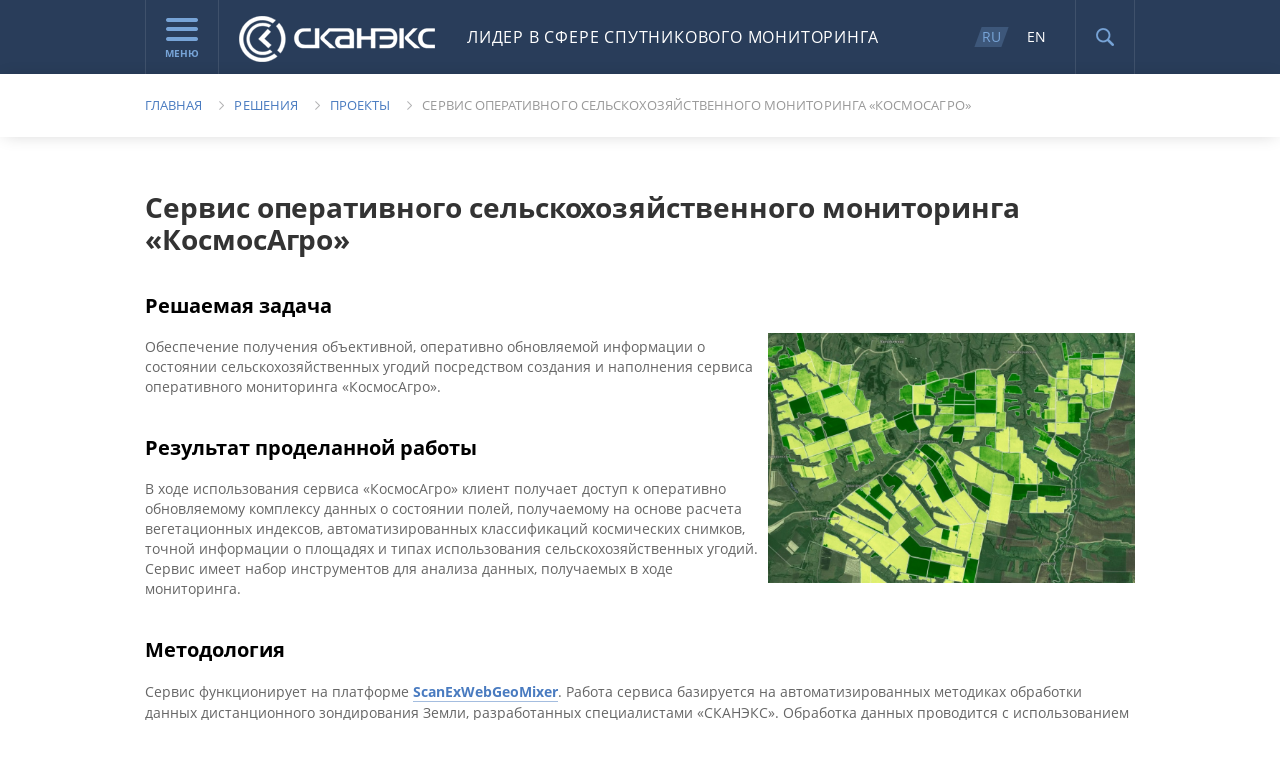

--- FILE ---
content_type: text/html; charset=UTF-8
request_url: https://new.scanex.ru/thematic/projects/kosmosagro/
body_size: 17271
content:
<!doctype html>
<!--[if lt IE 7 ]><html lang="ru" class="ie6"><![endif]-->
<!--[if IE 7 ]>   <html lang="ru" class="ie7"><![endif]-->
<!--[if IE 8 ]>   <html lang="ru" class="ie8"><![endif]-->
<!--[if IE 9 ]>   <html lang="ru" class="ie9"><![endif]-->
<!--[if (gt IE 9)|!(IE)]><!--><html lang="ru"><!--<![endif]-->
<head>
    <meta charset="utf-8">
    <meta http-equiv="X-UA-Compatible" content="IE=edge,chrome=1" />
    <meta name="cmsmagazine" content="2c2951bb57cffc1481be768a629d3a6e">
    <link rel="shortcut icon" href="/local/images/favicon.png">
    <title>Проекты &mdash; СКАНЭКС</title>
    <meta name="description" content="">
            <meta name="viewport" content="width=995">
        <meta name="SKYPE_TOOLBAR" content="SKYPE_TOOLBAR_PARSER_COMPATIBLE" />
    <meta content="telephone=no" name="format-detection">
    <script type="text/javascript">var APP = {"USER":{"IS_LOGGED":false}}; </script>
<meta http-equiv="Content-Type" content="text/html; charset=UTF-8" />
<link href="/bitrix/js/main/core/css/core.css?14473325893963" type="text/css"  rel="stylesheet" />
<link href="/bitrix/js/main/core/css/core_popup.css?144733258939879" type="text/css"  rel="stylesheet" />
<link href="/bitrix/js/main/core/css/core_date.css?144733258910303" type="text/css"  rel="stylesheet" />
<link href="/local/css/style.css?1631005271373029" type="text/css"  data-template-style="true"  rel="stylesheet" />
<script type="text/javascript">if(!window.BX)window.BX={message:function(mess){if(typeof mess=='object') for(var i in mess) BX.message[i]=mess[i]; return true;}};</script>
<script type="text/javascript">(window.BX||top.BX).message({'JS_CORE_LOADING':'Загрузка...','JS_CORE_NO_DATA':'- Нет данных -','JS_CORE_WINDOW_CLOSE':'Закрыть','JS_CORE_WINDOW_EXPAND':'Развернуть','JS_CORE_WINDOW_NARROW':'Свернуть в окно','JS_CORE_WINDOW_SAVE':'Сохранить','JS_CORE_WINDOW_CANCEL':'Отменить','JS_CORE_H':'ч','JS_CORE_M':'м','JS_CORE_S':'с','JSADM_AI_HIDE_EXTRA':'Скрыть лишние','JSADM_AI_ALL_NOTIF':'Показать все','JSADM_AUTH_REQ':'Требуется авторизация!','JS_CORE_WINDOW_AUTH':'Войти','JS_CORE_IMAGE_FULL':'Полный размер'});</script>
<script type="text/javascript">(window.BX||top.BX).message({'WEEK_START':'1'});(window.BX||top.BX).message({'MONTH_1':'Январь','MONTH_2':'Февраль','MONTH_3':'Март','MONTH_4':'Апрель','MONTH_5':'Май','MONTH_6':'Июнь','MONTH_7':'Июль','MONTH_8':'Август','MONTH_9':'Сентябрь','MONTH_10':'Октябрь','MONTH_11':'Ноябрь','MONTH_12':'Декабрь','MONTH_1_S':'Января','MONTH_2_S':'Февраля','MONTH_3_S':'Марта','MONTH_4_S':'Апреля','MONTH_5_S':'Мая','MONTH_6_S':'Июня','MONTH_7_S':'Июля','MONTH_8_S':'Августа','MONTH_9_S':'Сентября','MONTH_10_S':'Октября','MONTH_11_S':'Ноября','MONTH_12_S':'Декабря','MON_1':'Янв','MON_2':'Фев','MON_3':'Мар','MON_4':'Апр','MON_5':'Май','MON_6':'Июн','MON_7':'Июл','MON_8':'Авг','MON_9':'Сен','MON_10':'Окт','MON_11':'Ноя','MON_12':'Дек','DAY_OF_WEEK_0':'Воскресенье','DAY_OF_WEEK_1':'Понедельник','DAY_OF_WEEK_2':'Вторник','DAY_OF_WEEK_3':'Среда','DAY_OF_WEEK_4':'Четверг','DAY_OF_WEEK_5':'Пятница','DAY_OF_WEEK_6':'Суббота','DOW_0':'Вс','DOW_1':'Пн','DOW_2':'Вт','DOW_3':'Ср','DOW_4':'Чт','DOW_5':'Пт','DOW_6':'Сб','FD_SECOND_AGO_0':'#VALUE# секунд назад','FD_SECOND_AGO_1':'#VALUE# секунду назад','FD_SECOND_AGO_10_20':'#VALUE# секунд назад','FD_SECOND_AGO_MOD_1':'#VALUE# секунду назад','FD_SECOND_AGO_MOD_2_4':'#VALUE# секунды назад','FD_SECOND_AGO_MOD_OTHER':'#VALUE# секунд назад','FD_SECOND_DIFF_0':'#VALUE# секунд','FD_SECOND_DIFF_1':'#VALUE# секунда','FD_SECOND_DIFF_10_20':'#VALUE# секунд','FD_SECOND_DIFF_MOD_1':'#VALUE# секунда','FD_SECOND_DIFF_MOD_2_4':'#VALUE# секунды','FD_SECOND_DIFF_MOD_OTHER':'#VALUE# секунд','FD_MINUTE_AGO_0':'#VALUE# минут назад','FD_MINUTE_AGO_1':'#VALUE# минуту назад','FD_MINUTE_AGO_10_20':'#VALUE# минут назад','FD_MINUTE_AGO_MOD_1':'#VALUE# минуту назад','FD_MINUTE_AGO_MOD_2_4':'#VALUE# минуты назад','FD_MINUTE_AGO_MOD_OTHER':'#VALUE# минут назад','FD_MINUTE_DIFF_0':'#VALUE# минут','FD_MINUTE_DIFF_1':'#VALUE# минута','FD_MINUTE_DIFF_10_20':'#VALUE# минут','FD_MINUTE_DIFF_MOD_1':'#VALUE# минута','FD_MINUTE_DIFF_MOD_2_4':'#VALUE# минуты','FD_MINUTE_DIFF_MOD_OTHER':'#VALUE# минут','FD_MINUTE_0':'#VALUE# минут','FD_MINUTE_1':'#VALUE# минуту','FD_MINUTE_10_20':'#VALUE# минут','FD_MINUTE_MOD_1':'#VALUE# минуту','FD_MINUTE_MOD_2_4':'#VALUE# минуты','FD_MINUTE_MOD_OTHER':'#VALUE# минут','FD_HOUR_AGO_0':'#VALUE# часов назад','FD_HOUR_AGO_1':'#VALUE# час назад','FD_HOUR_AGO_10_20':'#VALUE# часов назад','FD_HOUR_AGO_MOD_1':'#VALUE# час назад','FD_HOUR_AGO_MOD_2_4':'#VALUE# часа назад','FD_HOUR_AGO_MOD_OTHER':'#VALUE# часов назад','FD_HOUR_DIFF_0':'#VALUE# часов','FD_HOUR_DIFF_1':'#VALUE# час','FD_HOUR_DIFF_10_20':'#VALUE# часов','FD_HOUR_DIFF_MOD_1':'#VALUE# час','FD_HOUR_DIFF_MOD_2_4':'#VALUE# часа','FD_HOUR_DIFF_MOD_OTHER':'#VALUE# часов','FD_YESTERDAY':'вчера','FD_TODAY':'сегодня','FD_TOMORROW':'завтра','FD_DAY_AGO_0':'#VALUE# суток назад','FD_DAY_AGO_1':'#VALUE# сутки назад','FD_DAY_AGO_10_20':'#VALUE# суток назад','FD_DAY_AGO_MOD_1':'#VALUE# сутки назад','FD_DAY_AGO_MOD_2_4':'#VALUE# суток назад','FD_DAY_AGO_MOD_OTHER':'#VALUE# суток назад','FD_DAY_DIFF_0':'#VALUE# дней','FD_DAY_DIFF_1':'#VALUE# день','FD_DAY_DIFF_10_20':'#VALUE# дней','FD_DAY_DIFF_MOD_1':'#VALUE# день','FD_DAY_DIFF_MOD_2_4':'#VALUE# дня','FD_DAY_DIFF_MOD_OTHER':'#VALUE# дней','FD_DAY_AT_TIME':'#DAY# в #TIME#','FD_MONTH_AGO_0':'#VALUE# месяцев назад','FD_MONTH_AGO_1':'#VALUE# месяц назад','FD_MONTH_AGO_10_20':'#VALUE# месяцев назад','FD_MONTH_AGO_MOD_1':'#VALUE# месяц назад','FD_MONTH_AGO_MOD_2_4':'#VALUE# месяца назад','FD_MONTH_AGO_MOD_OTHER':'#VALUE# месяцев назад','FD_MONTH_DIFF_0':'#VALUE# месяцев','FD_MONTH_DIFF_1':'#VALUE# месяц','FD_MONTH_DIFF_10_20':'#VALUE# месяцев','FD_MONTH_DIFF_MOD_1':'#VALUE# месяц','FD_MONTH_DIFF_MOD_2_4':'#VALUE# месяца','FD_MONTH_DIFF_MOD_OTHER':'#VALUE# месяцев','FD_YEARS_AGO_0':'#VALUE# лет назад','FD_YEARS_AGO_1':'#VALUE# год назад','FD_YEARS_AGO_10_20':'#VALUE# лет назад','FD_YEARS_AGO_MOD_1':'#VALUE# год назад','FD_YEARS_AGO_MOD_2_4':'#VALUE# года назад','FD_YEARS_AGO_MOD_OTHER':'#VALUE# лет назад','FD_YEARS_DIFF_0':'#VALUE# лет','FD_YEARS_DIFF_1':'#VALUE# год','FD_YEARS_DIFF_10_20':'#VALUE# лет','FD_YEARS_DIFF_MOD_1':'#VALUE# год','FD_YEARS_DIFF_MOD_2_4':'#VALUE# года','FD_YEARS_DIFF_MOD_OTHER':'#VALUE# лет','CAL_BUTTON':'Выбрать','CAL_TIME_SET':'Установить время','CAL_TIME':'Время'});</script>
<script type="text/javascript">(window.BX||top.BX).message({'LANGUAGE_ID':'ru','FORMAT_DATE':'DD.MM.YYYY','FORMAT_DATETIME':'DD.MM.YYYY HH:MI:SS','COOKIE_PREFIX':'BITRIX_SM','SERVER_TZ_OFFSET':'10800','SITE_ID':'s1','USER_ID':'','SERVER_TIME':'1769718785','USER_TZ_OFFSET':'0','USER_TZ_AUTO':'Y','bitrix_sessid':'d7b88693422d79b649a8e35e3baa875c'});</script>


<script type="text/javascript" src="/bitrix/js/main/core/core.js?1447332589109040"></script>
<script type="text/javascript" src="/bitrix/js/main/core/core_popup.js?144733258939448"></script>
<script type="text/javascript" src="/bitrix/js/main/core/core_date.js?144733258953208"></script>


<script type="text/javascript" src="/local/js/libs/jquery.js?151618693996381"></script>
<script type="text/javascript" src="/local/js/libs/can.custom.js?1516186938133704"></script>
<script type="text/javascript" src="/local/js/libs/skrollr.js?151618693948374"></script>
<script type="text/javascript" src="/local/js/libs/mediaelement-and-player.min.js?151618693978461"></script>
<script type="text/javascript" src="/local/js/libs/me-i18n-locale-ru.js?15161869391187"></script>
<script type="text/javascript" src="/local/js/libs/modernizr-2.8.3.min.js?151618693915243"></script>
<script type="text/javascript" src="/local/js/libs/jquery.mousewheel.js?15161869398273"></script>
<script type="text/javascript" src="/local/js/libs/jquery.scrollTo.js?15161869395721"></script>
<script type="text/javascript" src="/local/js/libs/jquery.easing.1.3.js?15161869398097"></script>
<script type="text/javascript" src="/local/js/plugins.js?1516186937981"></script>
<script type="text/javascript" src="/local/js/plugins/jquery.cycle2.js?151618694148973"></script>
<script type="text/javascript" src="/local/js/plugins/jquery.cycle2.caption2.js?15161869412129"></script>
<script type="text/javascript" src="/local/js/plugins/jquery.cycle2.scrollVert.js?1516186941541"></script>
<script type="text/javascript" src="/local/js/plugins/select2.js?1516186941203959"></script>
<script type="text/javascript" src="/local/js/plugins/jquery.jscrollpane.js?151618694148342"></script>
<script type="text/javascript" src="/local/js/plugins/jquery.fitvids.js?15161869412864"></script>
<script type="text/javascript" src="/local/js/plugins/jquery.easing.1.3.js?15161869418097"></script>
<script type="text/javascript" src="/local/js/plugins/jquery.bxslider.min.js?151618694125947"></script>
<script type="text/javascript" src="/local/js/plugins/jquery.validate.min.js?151618694121528"></script>
<script type="text/javascript" src="/local/js/plugins/jquery.fancybox.pack.js?151618694135730"></script>
<script type="text/javascript" src="/local/js/plugins/lock-tab.js?1516186941775"></script>
<script type="text/javascript" src="/local/js/plugins/jquery.uploadifive.min.js?151618694129475"></script>
<script type="text/javascript" src="/local/js/plugins/underscore-min.js?151618694115586"></script>
<script type="text/javascript" src="/local/js/plugins/jquery.scrollTo.min.js?15161869412444"></script>
<script type="text/javascript" src="/local/js/plugins/input-filter.js?15161869411183"></script>
<script type="text/javascript" src="/local/js/plugins/input-number.js?1516186941669"></script>
<script type="text/javascript" src="/local/js/plugins/picker/jquery-ui.min.js?151618694146731"></script>
<script type="text/javascript" src="/local/js/plugins/picker/jquery.ru.js?15161869411174"></script>
<script type="text/javascript" src="/local/js/controllers/-pre-init.js?1516186937105"></script>
<script type="text/javascript" src="/local/js/controllers/page/catalog.js?15161869371102"></script>
<script type="text/javascript" src="/local/js/controllers/page/catalog-detail.js?1516186937747"></script>
<script type="text/javascript" src="/local/js/controllers/page/contact.js?15161869372269"></script>
<script type="text/javascript" src="/local/js/controllers/page/faq.js?1516186937885"></script>
<script type="text/javascript" src="/local/js/controllers/page/main.js?15161869376575"></script>
<script type="text/javascript" src="/local/js/controllers/page/software.js?15161869371361"></script>
<script type="text/javascript" src="/local/js/controllers/page/geoservice.js?15163302211365"></script>
<script type="text/javascript" src="/local/js/controllers/page/station.js?1516186937708"></script>
<script type="text/javascript" src="/local/js/controllers/page/support.js?1516186937345"></script>
<script type="text/javascript" src="/local/js/controllers/page/text.js?1516186937561"></script>
<script type="text/javascript" src="/local/js/controllers/page/tv-radio.js?151618693817464"></script>
<script type="text/javascript" src="/local/js/controllers/page/training.js?1516186938682"></script>
<script type="text/javascript" src="/local/js/controllers/page/training-calendar.js?15161869383302"></script>
<script type="text/javascript" src="/local/js/controllers/page/training-contact.js?15161869383258"></script>
<script type="text/javascript" src="/local/js/controllers/page/training-program.js?15161869384841"></script>
<script type="text/javascript" src="/local/js/controllers/page/news.js?15161869371546"></script>
<script type="text/javascript" src="/local/js/controllers/partials/ajax-scroll.js?15161869384112"></script>
<script type="text/javascript" src="/local/js/controllers/partials/form.js?15161869387818"></script>
<script type="text/javascript" src="/local/js/controllers/partials/form-course.js?15161869382703"></script>
<script type="text/javascript" src="/local/js/controllers/partials/form-satellite.js?16309433853030"></script>
<script type="text/javascript" src="/local/js/controllers/partials/form-subscribe.js?15161869381531"></script>
<script type="text/javascript" src="/local/js/controllers/partials/form-software.js?15161869381909"></script>
<script type="text/javascript" src="/local/js/controllers/partials/form-geoservice.js?15163415591911"></script>
<script type="text/javascript" src="/local/js/controllers/partials/go-up.js?1516186938555"></script>
<script type="text/javascript" src="/local/js/controllers/partials/header.js?15161869383939"></script>
<script type="text/javascript" src="/local/js/controllers/partials/map-pin.js?15161869381139"></script>
<script type="text/javascript" src="/local/js/controllers/partials/popover.js?1516186938744"></script>
<script type="text/javascript" src="/local/js/controllers/partials/scroll-page.js?15161869381154"></script>
<script type="text/javascript" src="/local/js/controllers/partials/slider.js?15161869382817"></script>
<script type="text/javascript" src="/local/js/controllers/partials/slideshow.js?15161869386659"></script>
<script type="text/javascript" src="/local/js/controllers/partials/support-choice.js?15161869381373"></script>
<script type="text/javascript" src="/local/js/controllers/partials/toggle-tabs.js?15161869381974"></script>
<script type="text/javascript" src="/local/js/controllers/partials/toggle-tabs-menu.js?15161869381127"></script>
<script type="text/javascript" src="/local/js/controllers/partials/calendar-slider.js?15161869381312"></script>
<script type="text/javascript" src="/local/js/controllers/partials/select-multi.js?15161869383546"></script>
<script type="text/javascript" src="/local/js/controllers/partials/count-button.js?15161869381820"></script>
<script type="text/javascript" src="/local/js/controllers/partials/smooth-scrolling.js?15161869382424"></script>
<script type="text/javascript" src="/local/js/application.js?163095254610679"></script>

</head>
<body data-page-type="text" class="text-page ">
    
    <div class="wrapper" id="skrollr-body">
        <header>
            <div class="content-holder header-content">
                <div class="block menu-block">
    <a href="javascript:void(0);" class="menu-btn js-menu-btn">
        <span class="icon"></span>
        Меню    </a>
    <!-- меню -->

    <nav class="js-menu navigation">
        <div class="content-holder">
            <a href="javascript:void(0);" class="js-menu-close menu-close"></a>
            <div class="tabs js-tabs">
                <div class="mobile-tabs-nav">
                    <select class="js-mobile-tabs-nav-select" data-theme="header">
                                                    <option>Продукты</option>
                                                <!--                             <option>Геосервисы</option>
                         -->
                                                    <option>Услуги</option>
                                                                            <option>Решения</option>
                                                <option>Обучение</option>
                        <option>Компания</option>
                        <option>Поддержка</option>
                    </select>
                </div>

                <ul class="tabs-nav">
                                                                    <li class="tab-toggler js-tab-toggler "><a href="javascript:void(0);">Продукты</a></li>
                                        <!--                                                 <li class="tab-toggler js-tab-toggler "><a href="javascript:void(0);">Геосервисы</a></li>
                     -->
                                                                    <li class="tab-toggler js-tab-toggler "><a href="javascript:void(0);">Услуги</a></li>
                                                                                        <li class="tab-toggler js-tab-toggler active" ><a href="javascript:void(0);">Решения</a></li>
                                                            <li class="tab-toggler js-tab-toggler "><a href="javascript:void(0);">Обучение</a></li>

                                        <li class="tab-toggler js-tab-toggler "><a href="javascript:void(0);">Компания</a></li>

                                        <li class="tab-toggler js-tab-toggler "><a href="javascript:void(0);">Поддержка</a></li>
                </ul>

                                <div class="tab js-tab tab_custom">
                    <div class="col">
    

                                                    <h3><a href="/data/" >Данные</a></h3>

                            <ul class="menu">

            
                            
                
                                                                                    <li><a
                                href="/data/satellites/"
                                                                                                >Космическая съемка</a></li>
                                                                                    
                
                                                                                    <li><a
                                href="/data/ais/"
                                                                                                >Данные АИС</a></li>
                                                                                    
                
                                                                                    <li><a
                                href="/data/ortofotomozaiki/"
                                                                                                >Ортофотомозаики</a></li>
                                                                                    
                
                                                                                    <li><a
                                href="/data/tsifrovye-modeli-relefa/"
                                                                                                >Цифровые модели рельефа и местности</a></li>
                                                                    
                    </ul>
    </div>                    <div class="col">
    

                                                    <h3><a href="/station/" >Станции</a></h3>

                            <ul class="menu">

            
                            
                
                                                                                    <li><a
                                href="/station/uniskan/"
                                                                                                >УниСкан™</a></li>
                                                                                    
                
                                                                                    <li><a
                                href="/station/set-priyemnykh-stantsiy/"
                                                                                                >Сеть приёмных станций</a></li>
                                                                                    
                
                                                                                    <li><a
                                href="/station/fire-scan/"
                                                                                                >Комплекс FIRE SCAN</a></li>
                                                                    
                    </ul>
    </div>                    <div class="col">
    

                                                    <h3><a href="/software/" >Программное обеспечение</a></h3>

                            <ul class="menu tree">

            
                            
                
                
                                        <li><span>Обработка изображений</span>
                        <ul>
                                            
                
                                                                                    <li><a
                                href="/software/obrabotka-izobrazheniy/scanex-image-processor/"
                                                                                                >ScanEx Image Processor®</a></li>
                                                                                    
                                                        </ul></li>
                
                
                                        <li><span>Визуализация и каталогизация</span>
                        <ul>
                                            
                
                                                                                    <li><a
                                href="/software/vizualizatsiya-i-katalogizatsiya/scan-magic/"
                                                                                                >Scan Magic®</a></li>
                                                                                    
                
                                                                                    <li><a
                                href="/software/vizualizatsiya-i-katalogizatsiya/scanex-web-catalog/"
                                                                                                >Scanex Web Catalog®</a></li>
                                                                                    
                                                        </ul></li>
                
                
                                        <li><span>Web</span>
                        <ul>
                                            
                
                                                                                    <li><a
                                href="/software/web/geomixer/"
                                                                                                >GeoMixer®</a></li>
                                                                                    
                
                                                                                    <li><a
                                href="/software/web/tsifrovoy-globus/"
                                                                                                >Цифровой глобус </a></li>
                                                                                    
                
                                                                                    <li><a
                                href="/software/web/google-maps-api/"
                                                                                                >Google Maps API</a></li>
                                                                                        </ul></li>
                                                
                    </ul>
    

                <ul class="menu second">

            
                            
                
                                                                                    <li><a
                                href="/software/software-for-receiving-stations/"
                                                                                                >ПО для приемных станций</a></li>
                                                                                    
                
                                                                                    <li><a
                                href="/software/distributors/"
                                                                                                >Дистрибьюторы</a></li>
                                                                    
                    </ul>
    </div>
                    <div class="col">
    

                                                    <h3><a href="/cloud/" >Геосервисы</a></h3>

                            <ul class="menu">

            
                            
                
                                                                                    <li><a
                                href="/cloud/karta-pozharov/"
                                                                                                >Карта пожаров</a></li>
                                                                                    
                
                                                                                    <li><a
                                href="/cloud/kosmosagro/"
                                                                                                >КосмосАгро</a></li>
                                                                                    
                
                                                                                    <li><a
                                href="/cloud/onlayn-katalog/"
                                                                                                >Онлайн-каталог</a></li>
                                                                                    
                
                                                                                    <li><a
                                href="/cloud/maritime/"
                                                                                                >Морской портал</a></li>
                                                                                    
                
                                                                                    <li><a
                                href="/cloud/scanex-ground/"
                                                                                                >Scanex Ground</a></li>
                                                                                    
                
                                                                                    <li><a
                                href="/cloud/lesnoy-servis/"
                                                                                                >Лесной сервис</a></li>
                                                                    
                    </ul>
    </div>                    <div class="col">
                        <h3>
                            <a href="https://www.scanex.ru/geoatele.php">Геоателье</a>
                        </h3>
                    </div>
                </div>
                               <!--                     <div class="tab js-tab">
                        <div class="col ">
                            <h3>Геосервисы</h3>
                            <ul class="menu">
                                                                <li class="item">
                                    <a class="title " href="/geo-service/servis-dostupa-k-otkrytym-dannym/">
                                        <span class="name">Scanex OpenSatellites - Доступ к актуальным открытым спутниковым данным </span>
                                    </a>
                                </li>
                                                                <li class="item">
                                    <a class="title " href="/geo-service/AIS-vessels/">
                                        <span class="name">АИС-мониторинг судов</span>
                                    </a>
                                </li>
                                                                <li class="item">
                                    <a class="title " href="/geo-service/servis-rascheta-bezopasnoy-osadki-sudna/">
                                        <span class="name">Сервис расчета безопасной осадки судна </span>
                                    </a>
                                </li>
                                                                <li class="item">
                                    <a class="title " href="/geo-service/ice-concentration-operativnyy-vsepogodnyy-monitoring-splochennosti-lda/">
                                        <span class="name">Ice Concentration - Оперативный всепогодный мониторинг сплоченности льда</span>
                                    </a>
                                </li>
                                                                <li class="item">
                                    <a class="title " href="/geo-service/atlas-mirovogo-okeana/">
                                        <span class="name">Scanex Atlas - Сервис доступа к цифровым тематическим картам Мирового океана</span>
                                    </a>
                                </li>
                                                                <li class="item">
                                    <a class="title " href="/geo-service/servis-opredeleniya-sudov-po-rli/">
                                        <span class="name">Сервис определения судов по радиолокационным изображениям</span>
                                    </a>
                                </li>
                                                                <li class="item">
                                    <a class="title " href="/geo-service/scandrifter/">
                                        <span class="name">ScanDrifter</span>
                                    </a>
                                </li>
                                                            </ul>
                        </div>
                    </div>
                -->
                                <div class="tab js-tab second">
                                            <div class="col">
    

                                                    <h3><a href="/service/operativnyy-monitoring/" >Оперативный мониторинг</a></h3>

                            <ul class="menu">

            
                            
                
                                                                                    <li><a
                                href="/service/operativnyy-monitoring/monitoring-chs/"
                                                                                                >Мониторинг ЧС</a></li>
                                                                                    
                
                                                                                    <li><a
                                href="/service/operativnyy-monitoring/monitoring-morey/"
                                                                                                >Мониторинг морей</a></li>
                                                                                    
                
                                                                                    <li><a
                                href="/service/operativnyy-monitoring/monitoring-khozyaystvennoy-deyatelnosti/"
                                                                                                >Мониторинг хозяйственной деятельности</a></li>
                                                                    
                    </ul>
    </div>                                            <div class="col">
    

                                                    <h3><a href="/service/razrabotka-i-vnedrenie-veb-gis/" >Разработка и внедрение Веб-ГИС</a></h3>

                            <ul class="menu">

            
                            
                
                                                                                    <li><a
                                href="/service/razrabotka-i-vnedrenie-veb-gis/korporativnye-vedomstvennye-i-otraslevye-gis/"
                                                                                                >Корпоративные, ведомственные и отраслевые ГИС</a></li>
                                                                                    
                
                                                                                    <li><a
                                href="/service/razrabotka-i-vnedrenie-veb-gis/geoservisy/"
                                                                                                >Геосервисы</a></li>
                                                                                    
                
                                                                                    <li><a
                                href="/service/razrabotka-i-vnedrenie-veb-gis/geoportaly/"
                                                                                                >Геопорталы</a></li>
                                                                                    
                
                                                                                    <li><a
                                href="/service/razrabotka-i-vnedrenie-veb-gis/interaktivnye-karty/"
                                                                                                >Интерактивные карты</a></li>
                                                                                    
                
                                                                                    <li><a
                                href="/service/razrabotka-i-vnedrenie-veb-gis/kraudsorsing/"
                                                                                                >Краудсорсинг</a></li>
                                                                                    
                
                                                                                    <li><a
                                href="/service/razrabotka-i-vnedrenie-veb-gis/veb-gis/"
                                                                                                >Веб-ГИС</a></li>
                                                                    
                    </ul>
    </div>                                            <div class="col">
    

                                                    <h3><a href="/service/kartografiya-i-deshifrirovanie/" >Картография и дешифрирование</a></h3>

                            <ul class="menu">

            
                            
                
                                                                                    <li><a
                                href="/service/kartografiya-i-deshifrirovanie/sozdanie-i-obnovlenie-geograficheskoy-osnovy-i-planov-mestnosti/"
                                                                                                >Создание и обновление географической основы и планов местности</a></li>
                                                                                    
                
                                                                                    <li><a
                                href="/service/kartografiya-i-deshifrirovanie/aktualizatsiya-tematicheskikh-prostranstvennykh-dannykh/"
                                                                                                >Актуализация тематических пространственных данных</a></li>
                                                                                    
                
                                                                                    <li><a
                                href="/service/kartografiya-i-deshifrirovanie/tematicheskoe-kartografirovanie/"
                                                                                                >Тематическое картографирование</a></li>
                                                                                    
                
                                                                                    <li><a
                                href="/service/kartografiya-i-deshifrirovanie/monitoring-prirodno-territorialnykh-kompleksov/"
                                                                                                >Мониторинг природно-территориальных комплексов</a></li>
                                                                                    
                
                                                                                    <li><a
                                href="/service/kartografiya-i-deshifrirovanie/retrospektivnyy-analiz/"
                                                                                                >Ретроспективный анализ</a></li>
                                                                                    
                
                                                                                    <li><a
                                href="/service/kartografiya-i-deshifrirovanie/sozdanie-otsenochnykh-i-prognoznykh-kart/"
                                                                                                >Создание оценочных и прогнозных карт</a></li>
                                                                                    
                
                                                                                    <li><a
                                href="/service/kartografiya-i-deshifrirovanie/veb-kartografiya-i-geoportaly/"
                                                                                                >Веб-картография и геопорталы</a></li>
                                                                    
                    </ul>
    </div>                                            <div class="col">
    

                                                    <h3><a href="/service/obrabotka-snimkov/" >Обработка снимков</a></h3>

                            <ul class="menu">

            
                            
                
                                                                                    <li><a
                                href="/service/obrabotka-snimkov/fotogrammetricheskaya-obrabotka/"
                                                                                                >Фотограмметрическая обработка</a></li>
                                                                                    
                
                                                                                    <li><a
                                href="/service/obrabotka-snimkov/sozdanie-ortofotoplanov/"
                                                                                                >Создание ортофотопланов</a></li>
                                                                                    
                
                                                                                    <li><a
                                href="/service/obrabotka-snimkov/sozdanie-besshovnykh-mozaichnykh-pokrytiy/"
                                                                                                >Создание бесшовных мозаичных покрытий</a></li>
                                                                                    
                
                                                                                    <li><a
                                href="/service/obrabotka-snimkov/sozdanie-multivremennykh-naborov-dannykh/"
                                                                                                >Создание мультивременных наборов данных</a></li>
                                                                                    
                
                                                                                    <li><a
                                href="/service/obrabotka-snimkov/sozdanie-tsifrovykh-modeley-relefa/"
                                                                                                >Создание цифровых моделей рельефа</a></li>
                                                                    
                    </ul>
    </div>                                            <div class="col">
    

                                                    <h3><a href="/service/ekspertiza/" >Экспертиза</a></h3>

                            <ul class="menu">

            
                            
                
                                                                                    <li><a
                                href="/service/ekspertiza/sudebnaya-ekspertiza/"
                                                                                                >Судебная экспертиза</a></li>
                                                                                    
                
                                                                                    <li><a
                                href="/service/ekspertiza/zaklyuchenie-eksperta/"
                                                                                                >Заключение эксперта</a></li>
                                                                                    
                
                                                                                    <li><a
                                href="/service/ekspertiza/raschet-strakhovykh-riskov-/"
                                                                                                >Расчет страховых рисков </a></li>
                                                                                    
                
                                                                                    <li><a
                                href="/service/ekspertiza/nauchno-issledovatelskie-raboty/"
                                                                                                >Научно-исследовательские работы</a></li>
                                                                                    
                
                                                                                    <li><a
                                href="/service/ekspertiza/konsultatsionnye-uslugi/"
                                                                                                >Консультационные услуги</a></li>
                                                                    
                    </ul>
    </div>                                    </div>
                                                <div class="tab js-tab">
                    <div class="col">
    

                                    <h3>Отрасли экономики</h3>
                            <ul class="menu">

            
                            
                
                                                                                    <li><a
                                href="/thematic/economic/energetika/"
                                                                                                >Энергетика</a></li>
                                                                                    
                
                                                                                    <li><a
                                href="/thematic/economic/neftegazovyy-kompleks/"
                                                                                                >Нефтегазовый комплекс</a></li>
                                                                                    
                
                                                                                    <li><a
                                href="/thematic/economic/lesnoe-khozyaystvo/"
                                                                                                >Лесное хозяйство</a></li>
                                                                                    
                
                                                                                    <li><a
                                href="/thematic/economic/selskoe-khozyaystvo/"
                                                                                                >Сельское хозяйство</a></li>
                                                                                    
                
                                                                                    <li><a
                                href="/thematic/economic/okhota-i-rybolovstvo/"
                                                                                                >Охота и рыболовство</a></li>
                                                                                    
                
                                                                                    <li><a
                                href="/thematic/economic/vodnoe-khozyaystvo/"
                                                                                                >Водное хозяйство</a></li>
                                                                                    
                
                                                                                    <li><a
                                href="/thematic/economic/transportnyy-kompleks/"
                                                                                                >Транспортный комплекс</a></li>
                                                                                    
                
                                                                                    <li><a
                                href="/thematic/economic/kadastr-i-kartografiya/"
                                                                                                >Кадастр и картография</a></li>
                                                                                    
                
                                                                                    <li><a
                                href="/thematic/economic/geologiya-i-gornaya-promyshlennost/"
                                                                                                >Геология и горная промышленность</a></li>
                                                                                    
                
                                                                                    <li><a
                                href="/thematic/economic/stroitelstvo-i-nedvizhimost/"
                                                                                                >Строительство и недвижимость</a></li>
                                                                    
                    </ul>
    </div>                    <div class="col">
    

                                    <h3>Государственный сектор</h3>
                            <ul class="menu">

            
                            
                
                                                                                    <li><a
                                href="/thematic/gov/federalnyy-uroven/"
                                                                                                >Федеральный уровень</a></li>
                                                                                    
                
                                                                                    <li><a
                                href="/thematic/gov/regionalnyy-uroven/"
                                                                                                >Региональный уровень</a></li>
                                                                                    
                
                                                                                    <li><a
                                href="/thematic/gov/munitsipalnyy-uroven/"
                                                                                                >Муниципальный уровень</a></li>
                                                                    
                    </ul>
    

                                    <h3>Охрана окружающей среды</h3>
                            <ul class="menu">

            
                            
                
                                                                                    <li><a
                                href="/thematic/protection/ekologicheskaya-bezopasnost/"
                                                                                                >Экологическая безопасность</a></li>
                                                                                    
                
                                                                                    <li><a
                                href="/thematic/protection/sokhranenie-flory-i-fauny/"
                                                                                                >Сохранение флоры и фауны</a></li>
                                                                    
                    </ul>
    

                                    <h3>Социальный сектор</h3>
                            <ul class="menu">

            
                            
                
                                                                                    <li><a
                                href="/thematic/social/obrazovanie/"
                                                                                                >Образование</a></li>
                                                                                    
                
                                                                                    <li><a
                                href="/thematic/social/nauchnye-issledovaniya/"
                                                                                                >Научные исследования</a></li>
                                                                                    
                
                                                                                    <li><a
                                href="/thematic/social/turizm-i-sport/"
                                                                                                >Туризм и спорт</a></li>
                                                                    
                    </ul>
    </div>                    <div class="col">
    

                                    <h3>Прочее</h3>
                            <ul class="menu">

            
                            
                
                                                                                    <li><a
                                href="/thematic/other/meteorologiya/"
                                                                                                >Метеорология</a></li>
                                                                                    
                
                                                                                    <li><a
                                href="/thematic/other/strakhovye-kompanii/"
                                                                                                >Страховые компании</a></li>
                                                                                    
                
                                                                                    <li><a
                                href="/thematic/other/yuridicheskie-kontory/"
                                                                                                >Юридические конторы</a></li>
                                                                                    
                
                                                                                    <li><a
                                href="/thematic/other/shkola-olimpiada-dzz/"
                                                                                                >Школа-олимпиада по тематическому дешифрированию данных ДЗЗ</a></li>
                                                                                    
                
                                                                                    <li><a
                                href="/thematic/other/konkurs-zik/"
                                                                                                >Конкурс «Земля из космоса»</a></li>
                                                                    
                    </ul>
    </div>                    <div class="col">
    

                                                    <h3><a href="/thematic/projects/" class="active">Проекты</a></h3>

                            <ul class="menu tree">

                                <li><span>По направлению деятельности:</span>
                        <ul>
            
                            
                
                                                                                    <li><a
                                href="/thematic/projects/?id=122#122"
                                                                                                >Поставка ДЗЗ</a></li>
                                                                                    
                
                                                                                    <li><a
                                href="/thematic/projects/?id=123#123"
                                                                                                >Поставка оборудования и ПО</a></li>
                                                                                    
                
                                                                                    <li><a
                                href="/thematic/projects/?id=124#124"
                                                                                                >Мониторинг</a></li>
                                                                                    
                
                                                                                    <li><a
                                href="/thematic/projects/?id=125#125"
                                                                                                >Разработка геоинформационных решений</a></li>
                                                                                    
                
                                                                                    <li><a
                                href="/thematic/projects/?id=126#126"
                                                                                                >Проведение тематических работ</a></li>
                                                                    
                            </ul>
                    </ul>
    </div>                </div>
                                <div class="tab js-tab">
                    <div class="col">
                        <h3>Курсы</h3>
                <ul class="menu">
                        <li >
            <a href="/education/about/"
                                                >Общая информация</a>
        </li>
                        <li >
            <a href="/education/"
                                                >План учебных мероприятий</a>
        </li>
                        <li >
            <a href="/education/contacts/"
                                                >Контакты</a>
        </li>
                        <li >
            <a href="#order-course"
                class=" fancybox"                                >Онлайн-заявка</a>
        </li>
            </ul>
</div>                                    </div>
                <div class="tab js-tab">
                    <div class="col">
                        <h3>СКАНЭКС</h3>
                <ul class="menu">
                        <li >
            <a href="/company/about/"
                                                >О нас</a>
        </li>
                        <li >
            <a href="/company/history/"
                                                >История компании</a>
        </li>
                        <li >
            <a href="/company/leaderships/"
                                                >Руководство</a>
        </li>
                        <li >
            <a href="/company/pochemu-vybirayut-nas/"
                                                >Почему выбирают нас</a>
        </li>
                        <li >
            <a href="/company/partners-and-clients/"
                                                >Партнеры и клиенты</a>
        </li>
                        <li >
            <a href="/company/licenses-and-certificates/"
                                                >Лицензии и сертификаты</a>
        </li>
                        <li >
            <a href="/company/awards/"
                                                >Призы и награды</a>
        </li>
                        <li >
            <a href="/company/vacancy/"
                                                >Вакансии</a>
        </li>
                        <li >
            <a href="/company/Procurement/"
                                                >Закупки</a>
        </li>
                        <li >
            <a href="/company/contacts/"
                                                >Контакты</a>
        </li>
                        <li >
            <a href="/company/kosmosnimki/"
                                                >Космоснимки.ру</a>
        </li>
            </ul>
</div>                    <div class="col">
                        <h3>Пресс-Центр</h3>
                <ul class="menu">
                        <li >
            <a href="/company/news/"
                                                >Новости</a>
        </li>
                        <li >
            <a href="/company/smi/"
                                                >СМИ о нас</a>
        </li>
                        <li >
            <a href="/company/tv-radio/"
                                                >TV и радио</a>
        </li>
                        <li >
            <a href="/company/snapshots/"
                                                >Снимок недели</a>
        </li>
                        <li >
            <a href="http://zikj.ru/index.php/ru/"
                                target="_blank"                >Журнал "Земля из космоса"</a>
        </li>
            </ul>
</div>                                            <div class="col magazine-col">
                            <h3>Презентации</h3>
                                                        <div class="magazine">
                                <a href="/produkty-i-uslugi-kompanii/" title="Продукты и услуги компании"
                                   class=""
                                   target="_blank">
                                    <div class="img" style="background-image: url(/upload/iblock/5f7/5f771f8397e792689b5f8cfd311fd91c.jpg)"></div>
                                </a>
                                <div class="description">
                                    <div class="title">
                                        <a href="/produkty-i-uslugi-kompanii/"
                                           class=""
                                           title="Продукты и услуги компании"><span>Продукты и услуги компании</span></a>
                                    </div>
                                    <div class="text">Компания «СКАНЭКС» имеет более чем 25-летний опыт работы в сфере приема спутниковых данных. Подробная информация о продуктах, услугах и реализованных проектах представлена в презентациях.</div>
                                </div>
                            </div>
                                                                                        <div class="magazine">
                                    <a href="/mezhdunarodnyy-opyt-ispolzovaniya-dannykh-dzz/"
                                       class=""
                                       title="Международный опыт использования данных ДЗЗ" target="_blank">
                                        <div class="img" style="background-image: url(/upload/iblock/24c/24c19e96cc067ca239fb1f3b51cb90e2.jpg)"></div>
                                    </a>
                                    <div class="description">
                                        <div class="title">
                                            <a href="/mezhdunarodnyy-opyt-ispolzovaniya-dannykh-dzz/"
                                               class=""
                                               title="Международный опыт использования данных ДЗЗ"><span>Международный опыт использования данных ДЗЗ</span></a>
                                        </div>
                                        <div class="text">В презентациях представлены международный опыт и результаты применения данных спутникового мониторинга в разных видах хозяйственной деятельности.</div>
                                    </div>
                                </div>
                                                    </div>
                                    </div>
                <div class="tab js-tab">
                    <div class="col">
                                    <h3><a href="/support/" >Техническая поддержка</a></h3>
                <ul class="menu">
                        <li >
            <a href="/support/faq/"
                                                >FAQ</a>
        </li>
                        <li >
            <a href="/support/glossary/"
                                                >Словарь терминов</a>
        </li>
            </ul>
</div>                    <div class="col text-content">
                        Если у вас возникла проблема, попробуйте найти её решение в разделе «Часто задаваемые вопросы» (FAQ). Если вам не удалось найти нужную информацию, вы можете воспользоваться специальной <a href="/support/">формой заявки</a> или связаться со службой технической поддержки по телефону +7(495)739-73-85.                    </div>
                </div>
            </div>
        </div>
    </nav>
</div>
                <div class="block logo-block">
                                                                                            <a href="/" title="На главную &mdash; СКАНЭКС"><img class="logo" src="/upload/iblock/dac/dacc472a1e48af7146fa9f4342db147f.png" alt="СКАНЭКС"></a>
                                                                <span class="tagline">ЛИДЕР В СФЕРЕ СПУТНИКОВОГО МОНИТОРИНГА</span>
                </div>
                                                    <div class="block lang-block">
                                                    <div class="lang">
                                <a class="active" href="javascript:void(0);">RU</a>
                                <a href="/en/?setlang=en">EN</a>
                            </div>
                        
                    </div>
                                <div class="block search-block">
                    <div class="search-btn"></div>
                    <form action="/search/" class="js-search-form">
                        <input type="text" name="q" value="" class="" placeholder="Поиск по сайту" >
                        <button class="js-search" type="submit"></button>
                    </form>
                </div>
            </div>
        </header>
<div class="breadcrumbs" data-temp="a:4:{i:0;a:2:{s:5:"TITLE";s:14:"Главная";s:4:"LINK";s:1:"/";}i:1;a:2:{s:5:"TITLE";s:14:"Решения";s:4:"LINK";s:10:"/thematic/";}i:2;a:2:{s:5:"TITLE";s:14:"Проекты";s:4:"LINK";s:19:"/thematic/projects/";}i:3;a:2:{s:5:"TITLE";s:128:"Сервис оперативного сельскохозяйственного мониторинга «КосмосАгро»";s:4:"LINK";s:0:"";}}"><ul><li><a href="/" title="Главная">Главная</a></li><li><a href="/thematic/" title="Решения">Решения</a></li><li><a href="/thematic/projects/" title="Проекты">Проекты</a></li><li>Сервис оперативного сельскохозяйственного мониторинга «КосмосАгро»</li></ul></div>
<main class="text-content">
    <h1>Сервис оперативного сельскохозяйственного мониторинга «КосмосАгро»</h1>

            <h3>Решаемая задача</h3>
 <a class="fancybox image" rel="gallery1" href="/upload/medialibrary/fd6/fd63f9eb2475fbcfa41729c87cd59fd3.jpg" title=""> <img width="367" alt="Результат расчета значений NDVI в сервисе «КосмосАгро» по данным LANDSAT-8" src="/upload/medialibrary/fd6/fd63f9eb2475fbcfa41729c87cd59fd3.jpg" height="250" title="Результат расчета значений NDVI в сервисе «КосмосАгро» по данным LANDSAT-8" align="right"> </a>
<p>
	 Обеспечение получения объективной, оперативно обновляемой информации о состоянии сельскохозяйственных угодий посредством создания и наполнения сервиса оперативного мониторинга «КосмосАгро». &nbsp;
</p>
<h3>Результат проделанной работы</h3>
<p>
	 В ходе использования сервиса «КосмосАгро» клиент получает доступ к оперативно обновляемому комплексу данных о состоянии полей, получаемому на основе расчета вегетационных индексов, автоматизированных классификаций космических снимков, точной информации о площадях и типах использования сельскохозяйственных угодий. Сервис имеет набор инструментов для анализа данных, получаемых в ходе мониторинга.
</p>
<h3>Методология</h3>
<p>
	 Сервис функционирует на платформе <a href="http://geomixer.ru/">ScanExWebGeoMixer</a>. Работа сервиса базируется на автоматизированных методиках обработки данных дистанционного зондирования Земли, разработанных специалистами «СКАНЭКС». Обработка данных проводится с использованием собственного программного обеспечения «СКАНЭКС». В среде сервиса доступны как актуальные данные, обновляемые для каждого периода съемки, так и многолетние архивы, позволяющие проводить ретроспективный анализ состояния сельскохозяйственных угодий, а также широкий спектр дополнительной информации, такой как данные о рельефе местности, метеорологические данные, данные о кадастровом делении территории.
</p>
<h3>Возможности использования результатов</h3>
 <a class="fancybox image" rel="gallery1" href="/upload/medialibrary/30e/30ea2ef64355f4346e309cb8b70d090c.png" title=""> <img width="377" alt="Анализ динамики изменений значений вегетационного индекса для полей с различными культурами" src="/upload/medialibrary/30e/30ea2ef64355f4346e309cb8b70d090c.png" height="200" title="Анализ динамики изменений значений вегетационного индекса для полей с различными культурами" align="right"> </a>
<p>
	 Результаты работы сервиса могут применяться во всех сферах, требующих получения объективной, оперативно обновляемой информации о состоянии сельскохозяйственных угодий. На основе сервиса может быть получена информация о фактических площадях и границах сельскохозяйственных угодий, типах использования полей, текущем состоянии и развитии посевов яровых и озимых культур, эффективности использования мелиорируемых земель. Сервис предоставляет возможность оценивать состояние региональных сельскохозяйственных угодий и анализировать состояние посевов в пределах каждого отдельного поля. Информация, предоставляемая сервисом, востребована в следующих сферах:
</p>
<ul>
	<li>Государственный контроль и управление сельскохозяйственным производством на федеральном и региональном уровне – определение фактических площадей, используемых для сельскохозяйственного производства, выявление неиспользуемых земель и случаев их нецелевого использования, прогнозирование урожайности по основным видам культур.</li>
	<li>Агропроизводство – оперативный контроль состояния посевов, контроль проведения агротехнических мероприятий, своевременное определение наступления неблагоприятных явлений, определение ущерба в результате этих явлений, выработка управленческих решений.</li>
	<li>Страхование – определение перспектив страхования, рассмотрение страховых случаев, оценка страховых рисков.</li>
	<li>Кредитование и субсидирование – оценка стабильности производства, эффективности использования финансовых средств, выделенных для обеспечения сельскохозяйственной деятельности.</li>
</ul>
<h3>Необходимые данные</h3>
<p>
	 Для работы сервиса используется широкий набор данных дистанционного зондирования Земли высокого, среднего и низкого пространственного разрешения. Данные высокого разрешения используются для создания и актуализации векторных картографических слоев полей. Мультиспектральные данные среднего и низкого разрешения используются для мониторинга состояния полей, расчета вегетационных индексов и других характеристик.
</p>
 <a class="fancybox image" rel="gallery1" href="/upload/medialibrary/6e5/6e55b8b9464bb7c7d861e32903cf03b2.png" title=""> <img width="468" alt="Условия вегетации на основе индекса VCI, осредненного для единиц АТД" src="/upload/medialibrary/6e5/6e55b8b9464bb7c7d861e32903cf03b2.png" height="250" title="Условия вегетации на основе индекса VCI, осредненного для единиц АТД" align="right"> </a>
<ul>
	<li>Данные сверхвысокого и высокого разрешения (GeoEye, WorldView, SPOT-6/7 и др.) на территорию работ могут обновляться ежегодно – для актуализации векторных карт полей.<br>
 </li>
	<li>Данные среднего разрешения LANDSAT-8 обновляются с периодичностью 8-16 суток. Периодичность съемки может быть увеличена за счет использования данных коммерческих спутников, таких как UK-DMC2, SPOT, RapidEye и подобных им по техническим характеристикам.</li>
	<li>Данные низкого разрешения TerraMODIS обновляются ежедневно.</li>
	<li>Основой мониторинга являются векторные картографические слои сельскохозяйственных угодий, создаваемые специалистами «СКАНЭКС».</li>
</ul>    

</main>            <div class="js-go-up go-up">
            <div class="text">Наверх</div>
        </div>

    <footer>
        <div class="content-holder">
            <div class="contacts">
                <p>
	 108811, г. Москва,&nbsp;22-ой км. Киевского шоссе,<br>
	 домовладение 4, Бизнес-парк «Румянцево»,  
<br>корп. А,
	 8 подъезд, 8 этаж, офис 819А<br>
	 Телефон: +7&nbsp;<nobr>(495) 739-73-85&nbsp;&nbsp; </nobr>
</p>                                                    <a class="mail" href="mailto:info@scanex.ru">info@scanex.ru</a>
                            </div>
            <div class="social">
                                                                                                                                        <a href="http://vk.com/scanex" class="vk" title="ВКонтакте"
                           target="_blank"></a>
                                                                                                    <a href="https://t.me/SCANEX_news" class="tg" title="Telegram"
                           target="_blank"></a>
                                                                                                                                                                                                                    <a href="http://www.youtube.com/user/scanexru" class="yt" title="YouTube"
                           target="_blank"></a>
                                                </div>
        </div>
        <div class="content-holder">
            <div class="copy">© 2026 Группа компаний «СКАНЭКС». Все права защищены.</div>
            <div class="dev">
                Разработка сайта&nbsp;&mdash; студия <a href='http://www.sibirix.ru/' target='_blank'>&laquo;Сибирикс&raquo;</a>                <div class="slonik-wrap js-slonik-wrap">
                    <div class="space-img js-space-img"></div>
                    <div class="space-img clone js-space-img"></div>
                    <div class="satellite-img js-satellite-img"></div>
                    <a href="http://sibirix.ru" class="slonik js-slonik" target="_blank"></a>
                </div>
            </div>
        </div>
    </footer>
    </div>
    <script>
        APP.LANG = 'ru';
    </script>
        <div class="popups">
    <form id="software-trial" name="softwarerequest" enctype="application/x-www-form-urlencoded" type="trial" method="post" action="/software/request/trial/" data-ok-popup="popup-success" data-redirect-href="false" class="js-form-software ajax-area trial popup"><div class="ajax-loader"></div>

<div class="popup popup-trial">
            <h1>Получить trial-версию</h1>
    
            <p>Для получения trial-версии продукта заполните форму<br /><span style="color:red;"><strong>ВНИМАНИЕ!</strong> Для скачивания доступны только trial-версии ПО ScanMagiс® и ScanEx Image Processor®. Trial-версию ПО «GeoMixer» можно скачать на сайте <a href="http://kosmosnimki.ru">kosmosnimki.ru</a></span></p>
    
    <div class="columns">
        <div class="column">
            <p class="form-title"><span>Выбрать ПО</span></p>
            <div class="js-change-product">
                <div class="po-picture js-product-picture" style="background-image: url();"></div>
                <div class="form-row">
<select name="software" id="software" class="form-control" data-required-msg="Обязательно для заполнения" data-object="{&quot;31&quot;:{&quot;IMAGE&quot;:&quot;\/upload\/resize_cache\/iblock\/0ce\/323_238_1\/0ce8275038fb35b87d8e1b2588a81ab0.jpg&quot;},&quot;519252&quot;:{&quot;IMAGE&quot;:&quot;\/upload\/resize_cache\/iblock\/1d7\/323_238_1\/1d7f79944d226cffe1f23d794818d50e.jpg&quot;}}" data-required="true" data-js-validate="1">
    <option value="31">Scan Magic®</option>
    <option value="519252">ScanEx Image Processor®</option>
</select><div class="error-container"></div></div>                <p class="little-text js-product-text"></p>
            </div>
        </div>
        <div class="column">
            <p class="form-title"><span>Контактная информация</span></p>
            <div class="form-row"><label for="name" class="required">Ваше имя</label>

<input type="text" name="name" id="name" value="" class="form-control" data-required-msg="Обязательно для заполнения" data-required="true" data-min-length-msg="Не менее 3 символов" data-min-length="3" data-js-validate="1"><div class="error-container"></div></div>            <div class="form-row sub-name"><label for="subName" class="optional">Должность</label>

<input type="text" name="subName" id="subName" value=""><div class="error-container"></div></div>            <div class="form-row"><label for="organization" class="required">Организация</label>

<input type="text" name="organization" id="organization" value="" class="form-control" data-required-msg="Обязательно для заполнения" data-required="true" data-min-length-msg="Не менее 3 символов" data-min-length="3" data-js-validate="1"><div class="error-container"></div></div>            <div class="form-row"><label for="phone" class="required">Контактный телефон</label>

<input type="text" name="phone" id="phone" value="" class="form-control" data-required-msg="Обязательно для заполнения" data-required="true" data-min-length-msg="Не менее 3 символов" data-min-length="3" data-js-validate="1"><div class="error-container"></div></div>            <div class="form-row"><label for="email" class="required">Email</label>

<input type="text" name="email" id="email" value="" class="form-control" data-required="true" data-required-msg="Обязательно для заполнения" data-email="true" data-email-msg="Некорректный email" data-js-validate="1"><div class="error-container"></div></div>            <div class="form-row"><label for="message">Комментарий <span>(необязательно)</span></label>
<textarea name="message" id="message" class="form-control" rows="1" cols="80" data-max-length="2000" data-max-length-msg="Не более 2000 символов" data-js-validate="1"></textarea><div class="error-container"></div></div>            
<input type="hidden" name="type" value="trial" id="type">        </div>
    </div>
<div class="submit_row" style="text-align:center;">
Нажимая кнопку, вы соглашаетесь с <a href="/docs/politika.pdf" target="_blank" style="color: #497bc0">политикой конфиденциальности</a>,
<a href="/docs/obrabotka.pdf" target="_blank" style="color: #497bc0">политикой оператора в отношении обработки и защиты персональных данных</a> и даете 
<a href="/docs/soglasie.pdf" target="_blank" style="color: #497bc0">согласие на обработку персональных данных</a>.
</div>
    <div class="submit-row">
<button name="submit" id="submit" type="submit" class="submit form-control">Отправить заявку</button></div></div></form></div>    <div class="popups">
    <form id="geoservice-trial" name="geoservicerequest" enctype="application/x-www-form-urlencoded" type="trial" method="post" action="/geo-service/request/trial/" data-ok-popup="popup-success" data-redirect-href="false" class="js-form-geoservice ajax-area trial popup"><div class="ajax-loader"></div>

<div class="popup popup-trial">
            <h1>Получить trial-версию сервиса</h1>
    
            <p>Для получения доступа к пробной версии сервиса заполните форму</p>
    
    <div class="columns">
        <div class="column">
            <p class="form-title"><span>Выбрать сервис</span></p>
            <div class="js-change-service">
                <div class="po-picture js-service-picture" style="background-image: url();"></div>
                <div class="form-row">
<select name="geoservice" id="geoservice" class="form-control" data-required-msg="Обязательно для заполнения" data-object="{&quot;19999&quot;:{&quot;TEXT&quot;:&quot;&lt;p&gt;\r\n &lt;br&gt;\r\n&lt;\/p&gt;&quot;},&quot;14362&quot;:{&quot;TEXT&quot;:&quot;\u0414\u043e\u0441\u0442\u0443\u043f \u043a \u043e\u043f\u0435\u0440\u0430\u0442\u0438\u0432\u043d\u043e\u0439 \u0438\u043d\u0444\u043e\u0440\u043c\u0430\u0446\u0438\u0438 \u043e \u043f\u043e\u043b\u043e\u0436\u0435\u043d\u0438\u0438 \u0432\u044b\u0431\u0440\u0430\u043d\u043d\u044b\u0445 \u0441\u0443\u0434\u043e\u0432 \u0432 \u041c\u0438\u0440\u043e\u0432\u043e\u043c \u043e\u043a\u0435\u0430\u043d\u0435 \u0438 \u0438\u0445 \u0431\u043e\u0440\u0442\u043e\u0432\u044b\u0445 \u0445\u0430\u0440\u0430\u043a\u0442\u0435\u0440\u0438\u0441\u0442\u0438\u043a\u0430\u0445&quot;}}" data-required="true" data-js-validate="1">
    <option value="29246">Ice Concentration - Оперативный всепогодный мониторинг сплоченности льда</option>
    <option value="28765">ScanDrifter</option>
    <option value="28760">Сервис определения судов по радиолокационным изображениям</option>
    <option value="28756">Scanex Atlas - Сервис доступа к цифровым тематическим картам Мирового океана</option>
    <option value="19999">Сервис расчета безопасной осадки судна </option>
    <option value="14362">АИС-мониторинг судов</option>
    <option value="14354">Scanex OpenSatellites - Доступ к актуальным открытым спутниковым данным </option>
</select><div class="error-container"></div></div>                <p class="little-text js-service-text"></p>
            </div>
        </div>
        <div class="column">
            <p class="form-title"><span>Контактная информация</span></p>
            <div class="form-row"><label for="name" class="required">Ваше имя</label>

<input type="text" name="name" id="name" value="" class="form-control" data-required-msg="Обязательно для заполнения" data-required="true" data-min-length-msg="Не менее 3 символов" data-min-length="3" data-js-validate="1"><div class="error-container"></div></div>            <div class="form-row sub-name"><label for="subName" class="optional">Должность</label>

<input type="text" name="subName" id="subName" value=""><div class="error-container"></div></div>            <div class="form-row"><label for="organization" class="required">Организация</label>

<input type="text" name="organization" id="organization" value="" class="form-control" data-required-msg="Обязательно для заполнения" data-required="true" data-min-length-msg="Не менее 3 символов" data-min-length="3" data-js-validate="1"><div class="error-container"></div></div>            <div class="form-row"><label for="phone" class="required">Контактный телефон</label>

<input type="text" name="phone" id="phone" value="" class="form-control" data-required-msg="Обязательно для заполнения" data-required="true" data-min-length-msg="Не менее 3 символов" data-min-length="3" data-js-validate="1"><div class="error-container"></div></div>            <div class="form-row"><label for="email" class="required">Email</label>

<input type="text" name="email" id="email" value="" class="form-control" data-required="true" data-required-msg="Обязательно для заполнения" data-email="true" data-email-msg="Некорректный email" data-js-validate="1"><div class="error-container"></div></div>            <div class="form-row"><label for="message">Комментарий <span>(необязательно)</span></label>
<textarea name="message" id="message" class="form-control" rows="1" cols="80" data-max-length="2000" data-max-length-msg="Не более 2000 символов" data-js-validate="1"></textarea><div class="error-container"></div></div>            
<input type="hidden" name="type" value="trial" id="type">        </div>
    </div>
<div class="submit_row" style="text-align:center;">
Нажимая кнопку, вы соглашаетесь с <a href="/docs/politika.pdf" target="_blank" style="color: #497bc0">политикой конфиденциальности</a>,
<a href="/docs/obrabotka.pdf" target="_blank" style="color: #497bc0">политикой оператора в отношении обработки и защиты персональных данных</a> и даете 
<a href="/docs/soglasie.pdf" target="_blank" style="color: #497bc0">согласие на обработку персональных данных</a>.
</div>
    <div class="submit-row">
<button name="submit" id="submit" type="submit" class="submit form-control">Отправить заявку</button></div></div></form></div>    <div class="popups">
    <form id="order-course" name="ordercourse" enctype="application/x-www-form-urlencoded" method="post" action="/education/request/" data-ok-popup="popup-success" data-redirect-href="false" class="js-form-course ajax-area popup-training-order popup"><div class="ajax-loader"></div>

<div class="popup popup-training-order">
            <h1>Заявка на обучение</h1>
    
            <p>Занятия проводятся по будням с <strong>10:00 до 18:00,</strong> с кофе-брейком и перерывом на обед (стоимости кофе-брейков и обедов входят в стоимость курсов). Количество слушателей в группе до 14 человек.</p>
    
    <div class="columns">
        <div class="column">
            <p class="form-title"><span>Обучение</span></p>

            <div class="form-row">
                                <label for="course">Курс (можно выбрать несколько)<span></span></label>
                <div class="js-select-multi">
                    <select name="course" id="course" class="js-select" data-required-msg="Обязательно для заполнения" data-required="true"  data-js-validate="1" data-placeholder="Выберите из списка">
                        
                    </select>

                    
<input type="hidden" name="courseList" value="" class="js-selected-option" data-required-msg="Обязательно для заполнения" data-required="true" data-js-validate="1" id="courseList">                    <div class="course-list-selected js-select-option"></div>
                </div>
            </div>
            <div class="form-row date-row">
                <label for="form-date-start">Желаемая дата</label>
                
<input type="text" name="dateStart" id="dateStart" value="" class="date-input js-calendar js-calendar-start form-control">                
<input type="text" name="dateFinish" id="dateFinish" value="" class="date-input js-calendar js-calendar-finish form-control">            </div>
            <div class="form-row js-count-button"><label for="count" class="required">Количество слушателей</label>
<div class="count-input">
<input type="text" name="count" id="count" value="1" class="form-control js-val js-input-count form-control" data-required-msg="Обязательно для заполнения" data-required="true" data-min-length-msg="Не менее 1 символа" data-min-length="1" data-js-validate="1"><div class="up js-inc"></div><div class="down js-dec"></div></div><div class="error-container"></div></div>
        </div>

        <div class="column">
            <p class="form-title"><span>Контактная информация</span></p>
            <div class="form-row"><label for="name" class="required">Ваше имя</label>

<input type="text" name="name" id="name" value="" class="form-control" data-required-msg="Обязательно для заполнения" data-required="true" data-min-length-msg="Не менее 3 символов" data-min-length="3" data-js-validate="1"><div class="error-container"></div></div>            <div class="form-row sub-name"><label for="subName" class="optional">Должность</label>

<input type="text" name="subName" id="subName" value="" class="required"><div class="error-container"></div></div>            <div class="form-row"><label for="phone" class="required">Контактный телефон</label>

<input type="text" name="phone" id="phone" value="" class="form-control" data-required-msg="Обязательно для заполнения" data-required="true" data-min-length-msg="Не менее 3 символов" data-min-length="3" data-js-validate="1"><div class="error-container"></div></div>            <div class="form-row"><label for="email" class="required">Email</label>

<input type="text" name="email" id="email" value="" class="form-control" data-required="true" data-required-msg="Обязательно для заполнения" data-email="true" data-email-msg="Некорректный email" data-js-validate="1"><div class="error-container"></div></div>            <div class="form-row"><label for="organization" class="required">Организация</label>

<input type="text" name="organization" id="organization" value="" class="form-control" data-required-msg="Обязательно для заполнения" data-required="true" data-min-length-msg="Не менее 3 символов" data-min-length="3" data-js-validate="1"><div class="error-container"></div></div>            <div class="form-row"><label for="message">Дополнительная информация <span>(необязательно)</span></label>
<textarea name="message" id="message" class="form-control" rows="1" cols="80" data-max-length="2000" data-max-length-msg="Не более 2000 символов" data-js-validate="1"></textarea><div class="error-container"></div></div>
        </div>
    </div>
<div class="submit_row" style="text-align:center;">
Нажимая кнопку, вы соглашаетесь с <a href="/docs/politika.pdf" target="_blank" style="color: #497bc0">политикой конфиденциальности</a>,
<a href="/docs/obrabotka.pdf" target="_blank" style="color: #497bc0">политикой оператора в отношении обработки и защиты персональных данных</a> и даете 
<a href="/docs/soglasie.pdf" target="_blank" style="color: #497bc0">согласие на обработку персональных данных</a>.
</div>
    <div class="submit-row">
<button name="submit" id="submit" type="submit" class="submit form-control">Отправить заявку</button></div></div></form></div>    
    <div class="popups">
    <form id="station-support" name="stationsupport" enctype="application/x-www-form-urlencoded" viewRender="popup" section="/thematic/projects/kosmosagro/" method="post" action="/all-support/request/" data-ok-popup="popup-success" data-redirect-href="false" class="js-form ajax-area support popup"><div class="ajax-loader"></div>

<div class="popup popup-trial">
            <h1>Заявка на техническую поддержку</h1>
    
            <p>Некоторые вопросы, заданные в выходной или праздничный день, могут быть решены только в ближайший рабочий день.</p>
    
    <div class="columns">
        <div class="column">
            <div class="form-row"><label for="name" class="required">ФИО *</label>

<input type="text" name="name" id="name" value="" class="form-control" data-required-msg="Обязательно для заполнения" data-required="true" data-min-length-msg="Не менее 3 символов" data-min-length="3" data-js-validate="1"><div class="error-container"></div></div>            <div class="form-row sub-name"><label for="subName" class="optional">Должность *</label>

<input type="text" name="subName" id="subName" value=""><div class="error-container"></div></div>            <div class="form-row"><label for="organization" class="required">Организация *</label>

<input type="text" name="organization" id="organization" value="" class="form-control" data-required-msg="Обязательно для заполнения" data-required="true" data-min-length-msg="Не менее 3 символов" data-min-length="3" data-js-validate="1"><div class="error-container"></div></div>            <div class="form-row"><label for="phone" class="required">Контактный телефон *</label>

<input type="text" name="phone" id="phone" value="" class="form-control" data-required-msg="Обязательно для заполнения" data-required="true" data-min-length-msg="Не менее 3 символов" data-min-length="3" data-js-validate="1"><div class="error-container"></div></div>            <div class="form-row"><label for="email" class="required">Email *</label>

<input type="text" name="email" id="email" value="" class="form-control" data-required="true" data-required-msg="Обязательно для заполнения" data-email="true" data-email-msg="Некорректный email" data-js-validate="1"><div class="error-container"></div></div>        </div>

        <div class="column">
            <div class="form-row"><label for="problem" class="optional">Выберите продукт/услугу</label>

<select name="problem" id="problem" class="form-control" data-required-msg="Обязательно для заполнения" data-required="true" data-js-validate="1">
    <option value="5517">Станции</option>
    <option value="114">Программное обеспечение</option>
    <option value="113">Космическая съемка</option>
    <option value="115">Геосервисы</option>
    <option value="8689">Оперативный мониторинг</option>
    <option value="8690">Образование</option>
    <option value="8691">Прочее</option>
</select><div class="error-container"></div></div>            <div class="form-row"><label for="message" class="optional">Какая у вас проблема?</label>

<textarea name="message" id="message" class="form-control" rows="1" cols="80" data-max-length="2000" data-max-length-msg="Не более 2000 символов" data-js-validate="1"></textarea><div class="error-container"></div></div>        </div>
    </div>
<div class="submit_row" style="text-align:center;">
Нажимая кнопку, вы соглашаетесь с <a href="/docs/politika.pdf" target="_blank" style="color: #497bc0">политикой конфиденциальности</a>,
<a href="/docs/obrabotka.pdf" target="_blank" style="color: #497bc0">политикой оператора в отношении обработки и защиты персональных данных</a> и даете 
<a href="/docs/soglasie.pdf" target="_blank" style="color: #497bc0">согласие на обработку персональных данных</a>.
</div>
    <div class="submit-row">
<button name="submit" id="submit" type="submit" class="submit form-control">Отправить заявку</button></div></div></form></div>
    <div class="popups">
    <div id="popup-success" class="popup popup-success">
        <h1>Спасибо! <br> Ваша заявка принята</h1>
        <p>Менеджер &laquo;СКАНЭКС&raquo; свяжется с&nbsp;вами в&nbsp;течение одного рабочего дня</p>
        <div class="picture"></div>
    </div>
</div>    
    <!-- Yandex.Metrika counter -->
    <script src="https://mc.yandex.ru/metrika/watch.js" type="text/javascript"></script>
    <script type="text/javascript">
        try {
            var yaCounter112269 = new Ya.Metrika({
                id:112269,
                clickmap:true,
                trackLinks:true,
                accurateTrackBounce:true,
                webvisor:true,
                trackHash:true
            });
        } catch(e) { }
    </script>
    <noscript><div><img src="https://mc.yandex.ru/watch/112269" style="position:absolute; left:-9999px;" alt="" /></div></noscript>
    <!-- /Yandex.Metrika counter -->

    <script>
        (function(i,s,o,g,r,a,m){i['GoogleAnalyticsObject']=r;i[r]=i[r]||function(){
                (i[r].q=i[r].q||[]).push(arguments)},i[r].l=1*new Date();a=s.createElement(o),
            m=s.getElementsByTagName(o)[0];a.async=1;a.src=g;m.parentNode.insertBefore(a,m)
        })(window,document,'script','//www.google-analytics.com/analytics.js','ga');

        ga('create', 'UA-2984000-2', 'auto');
        ga('send', 'pageview');

    </script>
    </body>
</html>

--- FILE ---
content_type: application/javascript
request_url: https://new.scanex.ru/local/js/plugins/input-number.js?1516186941669
body_size: 577
content:
(function($) {
    $.fn.inputNumber = function(min, max, changeCallback) {

        var checkVal = function(val) {
            if (val === '') {
                return val;
            }
            if (val > max) val = max;
            if (val < min) val = min;
            return val;
        };

        return this.each(function(){
            var $val = $(this);

            $val.on('keyup', function() {
                $val.val(checkVal($val.val()));
            });
            $val.on('change', function() {
                $val.val(checkVal($val.val()));
                changeCallback();
            });
        });
    }
})(jQuery);

--- FILE ---
content_type: application/javascript
request_url: https://new.scanex.ru/local/js/plugins.js?1516186937981
body_size: 889
content:
(function ($) {
    'use strict';

    /**
     * Returns true if on touch device
     */
    $.isTouch = function () {
        var isIpad = (navigator.platform.indexOf("iPad") != -1) || (navigator.userAgent.match(/iPad/i) != null);
        var isIphone = (navigator.platform.indexOf("iPhone") != -1) || (navigator.userAgent.indexOf("iPhone") != -1);
        var isIpod = (navigator.platform.indexOf("iPod") != -1) || (navigator.userAgent.indexOf("iPod") != -1);
        var isAndroid = (navigator.platform.indexOf("Android") != -1) || (navigator.userAgent.indexOf("Android") != -1);
        var isBlackBerry = (navigator.platform.indexOf("BlackBerry") != -1) || (navigator.userAgent.indexOf("BlackBerry") != -1);
        var isOperaMini = (navigator.platform.indexOf("Opera Mini") != -1) || (navigator.userAgent.indexOf("Opera Mini") != -1);
        return isIpad || isIphone || isIpod || isAndroid || isBlackBerry || isOperaMini || navigator.msMaxTouchPoints;
    };

})(jQuery);

--- FILE ---
content_type: application/javascript
request_url: https://new.scanex.ru/local/js/controllers/page/station.js?1516186937708
body_size: 615
content:
(function ($, APP, undefined) {
    "use strict";

    APP.Controls.Page.Station = can.Control.extend(
        {
            init: function() {
                this.element.find('.js-slideshow').each(function() {
                    new APP.Controls.Slideshow(this);
                });

                if (!Modernizr.touch || $('html').hasClass('bx-no-touch')) {
                    this.initScrollr();
                }
            },

            initScrollr: function() {
                skrollr.init({
                    smoothScrolling: true,
                    smoothScrollingDuration: 500,
                    forceHeight: false
                });
            }
        }
    );

})(jQuery, APP);

--- FILE ---
content_type: application/javascript
request_url: https://new.scanex.ru/local/js/controllers/partials/count-button.js?15161869381820
body_size: 1736
content:
(function ($, APP, undefined) {
    "use strict";
    /**
    *   Контроллер количества элементов
    */
    APP.Controls.CountButton = can.Control.extend(
        {
            init: function() {
                this.$countButton = this.element;
                this.$incButton = this.$countButton.find('.js-inc');
                this.$decButton = this.$countButton.find('.js-dec');
                this.$valueButton = this.$countButton.find('.js-val');
                this.currentValue = parseInt(this.$valueButton.val());
                this._updateButton();
            },

            '.js-inc click': function(el) {
                if (!el.hasClass('disabled')) {
                    this.currentValue++;
                    this.$valueButton.val(this.currentValue);
                    this._updateButton();
                }
                return false;
            },

            '.js-dec click': function(el) {
                if (!el.hasClass('disabled')) {
                    this.currentValue--;
                    this.$valueButton.val(this.currentValue);
                    this._updateButton();
                }
                return false;
            },

            _updateButton: function() {
                if (this.currentValue <= 99 && this.currentValue > 1) {
                    this.$decButton.removeClass('disabled');
                } else {
                    this.$decButton.addClass('disabled');
                }

                if (this.currentValue < 99 && this.currentValue > 0) {
                    this.$incButton.removeClass('disabled');
                } else {
                    this.$incButton.addClass('disabled');
                }
            }
        }
    );

})(jQuery, APP);


--- FILE ---
content_type: application/javascript
request_url: https://new.scanex.ru/local/js/controllers/partials/form-software.js?15161869381909
body_size: 1826
content:
(function ($, APP, undefined) {
    "use strict";

    /**
     * Контроллер формы программного обеспечения
     **/
    APP.Controls.FormSoftware = APP.Controls.Form.extend(
        {
            defaults: {
                picture: '.js-product-picture',
                text: '.js-product-text'
            }
        },
        {
            init: function() {
                this._super();
                var select = this.element.find('.js-change-product select');
                this.selectOption = select.data('object');
                this.text = this.element.find(this.options.text);
                this.image = this.element.find(this.options.picture);
                this.changeProgram(select);
            },

            '.js-change-product select change': function(el, ev) {
                this.changeProgram(el);
            },

            changeProgram: function(select) {
                var curValue = select.val();
                if (typeof curValue !== 'undefined' && typeof this.selectOption[curValue] !== 'undefined') {
                    if (typeof this.selectOption[curValue].TEXT !== 'undefined') {
                        this.text.html(this.selectOption[curValue].TEXT);
                    } else {
                        this.text.html('');
                    }

                    if (typeof this.selectOption[curValue].IMAGE !== 'undefined') {
                        this.image.css('background-image', 'url(' + this.selectOption[curValue].IMAGE + ')');
                    } else {
                        this.image.css('background-image', 'url()');
                    }
                } else {
                    this.text.text('');
                    this.image.css('background-image', 'url()');
                }
            }

        }
    );

})(jQuery, window.APP);